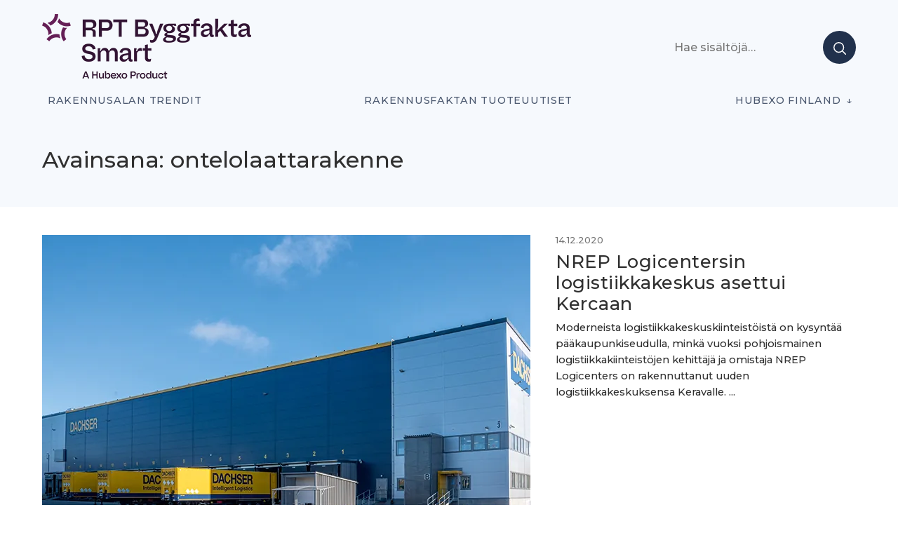

--- FILE ---
content_type: text/css
request_url: https://projektiuutiset.fi/wp-content/themes/projektiuutiset/blocks.css?ver=1763321766
body_size: 285
content:
.wp-block-gallery, .wp-block-image, .wp-block-cover,
.entry-content > div {
    margin-bottom: clamp(40px, 5vw, 60px);
    margin-top: clamp(30px, 4vw, 50px);
    padding-top: 8px;
    padding-bottom: 0;
}
.editor-styles-wrapper .wp-caption-text,
.editor-styles-wrapper .wp-block-image figcaption,
.editor-styles-wrapper .wp-block-embed figcaption,
body .wp-caption-text, body .wp-block-image figcaption, body .wp-block-embed figcaption {
    color: #303030;
    font-size: 0.87rem;
    font-weight: 300;
    text-align: left !important;
    line-height: 1.45;
    padding: 1em 0 0;
    max-width: 100% !important;
    margin-left: 0 !important;
    margin-right: 0;
    margin-top: 0;
}

.main blockquote {
    padding: 0px 0px 0px 25px;
    font-style: normal;
    line-height: 1.85;
    box-shadow: inset 3px 0 0 0 rgba(0, 0, 0, 0.84);
    margin: 2em 0 2em 0px;
}

.editor-styles-wrapper .wp-block p {
    max-width: 100%;
}
